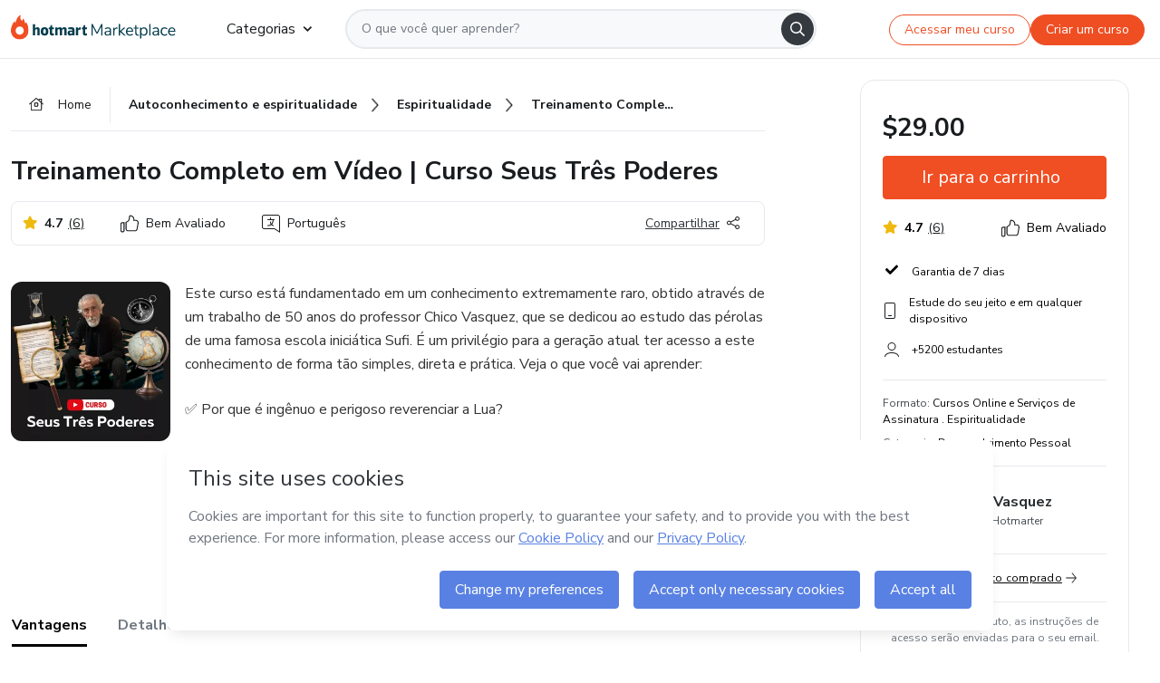

--- FILE ---
content_type: image/svg+xml
request_url: https://hotmart.com/product/static/images/icons/best_rated_black.svg?w=360
body_size: 570
content:
<svg width="18" height="17" viewBox="0 0 18 17" fill="none" xmlns="http://www.w3.org/2000/svg">
<path fill-rule="evenodd" clip-rule="evenodd" d="M8.4132 1.37723C8.43847 0.672235 8.9897 -0.0981373 9.84835 0.00936973C11.5479 0.222162 12.6414 1.03481 13.2361 2.08024C13.7008 2.89707 13.8434 3.82401 13.7706 4.65611H15.3578C17.0627 4.65611 18.2581 6.39124 17.9508 8.06708M17.9508 8.06708L16.8708 13.9773C16.6607 15.1222 15.7222 16.0001 14.5741 16.0001H7.34052C6.00821 16.0001 5 14.8366 5 13.494V6.71068L5.2985 6.57924C5.31878 6.57031 5.33892 6.56144 5.35893 6.55263C6.35651 6.11352 7.01951 5.82169 7.50092 5.19234C7.98892 4.55437 8.33736 3.49332 8.4132 1.37723M9.54203 1.07865C9.47406 1.14995 9.41774 1.26858 9.41256 1.41305C9.33451 3.59054 8.97561 4.91039 8.29519 5.7999C7.68774 6.59403 6.86143 6.98423 6 7.36338V13.494C6 14.3672 6.63985 15.0001 7.34052 15.0001H14.5741C15.1808 15.0001 15.7531 14.5276 15.8871 13.7972L16.9671 7.88731C17.1835 6.70814 16.3242 5.65611 15.3578 5.65611H12.5616L12.7003 5.04539C12.8742 4.27975 12.8057 3.34594 12.367 2.57473C11.9405 1.82521 11.1365 1.17846 9.72412 1.00162C9.66826 0.994628 9.60614 1.01141 9.54203 1.07865ZM0 8.50008C0 7.67165 0.671573 7.00008 1.5 7.00008H4V15.5001C4 16.3285 3.32843 17.0001 2.5 17.0001H1.5C0.671573 17.0001 0 16.3285 0 15.5001V8.50008ZM1.5 8.00008C1.22386 8.00008 1 8.22394 1 8.50008V15.5001C1 15.7762 1.22386 16.0001 1.5 16.0001H2.5C2.77614 16.0001 3 15.7762 3 15.5001V8.00008H1.5Z" fill="#191C1F"/>
</svg>
